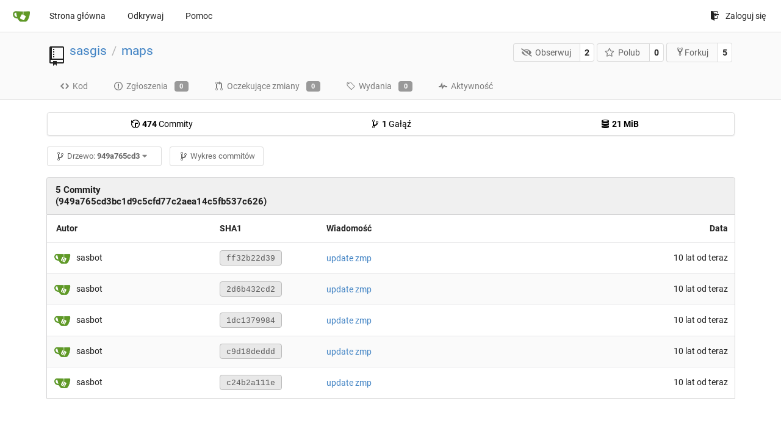

--- FILE ---
content_type: text/html; charset=UTF-8
request_url: http://parasite.kicks-ass.org:3000/sasgis/maps/commits/commit/949a765cd3bc1d9c5cfd77c2aea14c5fb537c626/_osm_ito/Recent_edits_last_7_days.zmp?lang=pl-PL
body_size: 23091
content:
<!DOCTYPE html>
<html lang="pl-PL" class="theme-">
<head data-suburl="">
	<meta charset="utf-8">
	<meta name="viewport" content="width=device-width, initial-scale=1">
	<meta http-equiv="x-ua-compatible" content="ie=edge">
	<title>sasgis/maps -  maps - SASGIS </title>
	<link rel="manifest" href="/manifest.json" crossorigin="use-credentials">
	<meta name="theme-color" content="#6cc644">
	<meta name="author" content="sasgis" />
	<meta name="description" content="maps" />
	<meta name="keywords" content="go,git,self-hosted,gitea">
	<meta name="referrer" content="no-referrer" />
	<meta name="_csrf" content="lK4foHSrYQf3nLQ7Fn6kulGSvhM6MTI2OTM0MjY4NDI5ODYwMDUwMA" />
	
	
	

	<script>
	/*
	@licstart  The following is the entire license notice for the
        JavaScript code in this page.

	Copyright (c) 2016 The Gitea Authors
	Copyright (c) 2015 The Gogs Authors

	Permission is hereby granted, free of charge, to any person obtaining a copy
	of this software and associated documentation files (the "Software"), to deal
	in the Software without restriction, including without limitation the rights
	to use, copy, modify, merge, publish, distribute, sublicense, and/or sell
	copies of the Software, and to permit persons to whom the Software is
	furnished to do so, subject to the following conditions:

	The above copyright notice and this permission notice shall be included in
	all copies or substantial portions of the Software.

	THE SOFTWARE IS PROVIDED "AS IS", WITHOUT WARRANTY OF ANY KIND, EXPRESS OR
	IMPLIED, INCLUDING BUT NOT LIMITED TO THE WARRANTIES OF MERCHANTABILITY,
	FITNESS FOR A PARTICULAR PURPOSE AND NONINFRINGEMENT. IN NO EVENT SHALL THE
	AUTHORS OR COPYRIGHT HOLDERS BE LIABLE FOR ANY CLAIM, DAMAGES OR OTHER
	LIABILITY, WHETHER IN AN ACTION OF CONTRACT, TORT OR OTHERWISE, ARISING FROM,
	OUT OF OR IN CONNECTION WITH THE SOFTWARE OR THE USE OR OTHER DEALINGS IN
	THE SOFTWARE.
	---
	Licensing information for additional javascript libraries can be found at:
	  {{StaticUrlPrefix}}/vendor/librejs.html

	@licend  The above is the entire license notice
        for the JavaScript code in this page.
	*/
	</script>
	<script>
		window.config = {
			AppVer: '1.12.1',
			AppSubUrl: '',
			StaticUrlPrefix: '',
			UseServiceWorker:  true ,
			csrf: 'lK4foHSrYQf3nLQ7Fn6kulGSvhM6MTI2OTM0MjY4NDI5ODYwMDUwMA',
			HighlightJS: false,
			Minicolors: false,
			SimpleMDE: false,
			Tribute: false,
			U2F: false,
			Heatmap: false,
			heatmapUser: null,
			NotificationSettings: {
				MinTimeout:  10000 ,
				TimeoutStep:   10000 ,
				MaxTimeout:  60000 ,
				EventSourceUpdateTime:  10000 ,
			},
      
		};
	</script>
	<link rel="shortcut icon" href="/img/favicon.png">
	<link rel="mask-icon" href="/img/gitea-safari.svg" color="#609926">
	<link rel="fluid-icon" href="/img/gitea-lg.png" title="SASGIS">
	<link rel="stylesheet" href="/vendor/assets/font-awesome/css/font-awesome.min.css">



	<link rel="stylesheet" href="/fomantic/semantic.min.css?v=5c6cf7677a346751407101ee18e6a4dd">
	<link rel="stylesheet" href="/css/index.css?v=5c6cf7677a346751407101ee18e6a4dd">
	<noscript>
		<style>
			.dropdown:hover > .menu { display: block; }
			.ui.secondary.menu .dropdown.item > .menu { margin-top: 0; }
		</style>
	</noscript>

	<style class="list-search-style"></style>

	
		<meta property="og:title" content="maps" />
		<meta property="og:url" content="http://parasite.kicks-ass.org:3000/sasgis/maps" />
		
	
	<meta property="og:type" content="object" />
	<meta property="og:image" content="http://parasite.kicks-ass.org:3000/user/avatar/sasgis/-1" />

<meta property="og:site_name" content="SASGIS" />


</head>
<body>
	

	<div class="full height">
		<noscript>Strona działa najlepiej z włączonym JavaScript.</noscript>

		

		
			<div class="ui top secondary stackable main menu following bar light">
				<div class="ui container" id="navbar">
	<div class="item brand" style="justify-content: space-between;">
		<a href="/">
			<img class="ui mini image" src="/img/gitea-sm.png">
		</a>
		<div class="ui basic icon button mobile-only" id="navbar-expand-toggle">
			<i class="sidebar icon"></i>
		</div>
	</div>

	
		<a class="item " href="/">Strona główna</a>
		<a class="item " href="/explore/repos">Odkrywaj</a>
	

	

	


	
		<a class="item" target="_blank" rel="noopener noreferrer" href="https://docs.gitea.io">Pomoc</a>
		<div class="right stackable menu">
			
			<a class="item" rel="nofollow" href="/user/login?redirect_to=%2fsasgis%2fmaps%2fcommits%2fcommit%2f949a765cd3bc1d9c5cfd77c2aea14c5fb537c626%2f_osm_ito%2fRecent_edits_last_7_days.zmp">
				<svg class="svg octicon-sign-in" width="16" height="16" aria-hidden="true"><use xlink:href="#octicon-sign-in" /></svg> Zaloguj się
			</a>
		</div>
	
</div>

			</div>
		


<div class="repository commits">
	<div class="header-wrapper">

	<div class="ui container">
		<div class="repo-header">
			<div class="ui huge breadcrumb repo-title">
				
					
						<svg class="svg octicon-repo" width="32" height="32" aria-hidden="true"><use xlink:href="#octicon-repo" /></svg>
					
				
				<a href="/sasgis">sasgis</a>
				<div class="divider"> / </div>
				<a href="/sasgis/maps">maps</a>
				
				
				
				
				
			</div>
			
				<div class="repo-buttons">
					<form method="post" action="/sasgis/maps/action/watch?redirect_to=%2fsasgis%2fmaps%2fcommits%2fcommit%2f949a765cd3bc1d9c5cfd77c2aea14c5fb537c626%2f_osm_ito%2fRecent_edits_last_7_days.zmp">
						<input type="hidden" name="_csrf" value="lK4foHSrYQf3nLQ7Fn6kulGSvhM6MTI2OTM0MjY4NDI5ODYwMDUwMA">
						<div class="ui labeled button" tabindex="0">
							<button type="submit" class="ui compact basic button">
								<i class="icon fa-eye-slash"></i>Obserwuj
							</button>
							<a class="ui basic label" href="/sasgis/maps/watchers">
								2
							</a>
						</div>
					</form>
					<form method="post" action="/sasgis/maps/action/star?redirect_to=%2fsasgis%2fmaps%2fcommits%2fcommit%2f949a765cd3bc1d9c5cfd77c2aea14c5fb537c626%2f_osm_ito%2fRecent_edits_last_7_days.zmp">
						<input type="hidden" name="_csrf" value="lK4foHSrYQf3nLQ7Fn6kulGSvhM6MTI2OTM0MjY4NDI5ODYwMDUwMA">
						<div class="ui labeled button" tabindex="0">
							<button type="submit" class="ui compact basic button">
								<i class="icon star outline"></i>Polub
							</button>
							<a class="ui basic label" href="/sasgis/maps/stars">
								0
							</a>
						</div>
					</form>
					
						<div class="ui labeled button " tabindex="0">
							<a class="ui compact basic button poping up"  data-content="Zaloguj się, aby sforkować to repozytorium." rel="nofollow" href="/user/login?redirect_to=/repo/fork/3"  data-position="top center" data-variation="tiny">
								<svg class="svg octicon-repo-forked" width="15" height="15" aria-hidden="true"><use xlink:href="#octicon-repo-forked" /></svg>Forkuj
							</a>
							<a class="ui basic label" href="/sasgis/maps/forks">
								5
							</a>
						</div>
					
				</div>
			
		</div>
	</div>

	<div class="ui tabs container">
		
			<div class="ui tabular stackable menu navbar">
				
				<a class=" item" href="/sasgis/maps/src/commit/949a765cd3bc1d9c5cfd77c2aea14c5fb537c626">
					<svg class="svg octicon-code" width="16" height="16" aria-hidden="true"><use xlink:href="#octicon-code" /></svg> Kod
				</a>
				

				
					<a class=" item" href="/sasgis/maps/issues">
						<svg class="svg octicon-issue-opened" width="16" height="16" aria-hidden="true"><use xlink:href="#octicon-issue-opened" /></svg> Zgłoszenia <span class="ui gray small label">0</span>
					</a>
				

				

				
					<a class=" item" href="/sasgis/maps/pulls">
						<svg class="svg octicon-git-pull-request" width="16" height="16" aria-hidden="true"><use xlink:href="#octicon-git-pull-request" /></svg> Oczekujące zmiany <span class="ui gray small label">0</span>
					</a>
				

				
				<a class=" item" href="/sasgis/maps/releases">
					<svg class="svg octicon-tag" width="16" height="16" aria-hidden="true"><use xlink:href="#octicon-tag" /></svg> Wydania <span class="ui gray small label">0</span>
				</a>
				

				

				
					<a class=" item" href="/sasgis/maps/activity">
						<svg class="svg octicon-pulse" width="16" height="16" aria-hidden="true"><use xlink:href="#octicon-pulse" /></svg> Aktywność
					</a>
				

				

				
			</div>
		
	</div>
	<div class="ui tabs divider"></div>
</div>

	<div class="ui container">
		<div class="ui segments repository-summary">
	<div class="ui segment sub-menu repository-menu">
		<div class="ui two horizontal center link list">
			
				<div class="item">
					<a class="ui" href="/sasgis/maps/commits/commit/949a765cd3bc1d9c5cfd77c2aea14c5fb537c626"><svg class="svg octicon-history" width="16" height="16" aria-hidden="true"><use xlink:href="#octicon-history" /></svg> <b>474</b> Commity</a>
				</div>
			
			
				<div class="item">
					<a class="ui" href="/sasgis/maps/branches/"><svg class="svg octicon-git-branch" width="16" height="16" aria-hidden="true"><use xlink:href="#octicon-git-branch" /></svg> <b>1</b> Gałąź</a>
				</div>
				<div class="item">
					<a class="ui" href="#"><svg class="svg octicon-database" width="16" height="16" aria-hidden="true"><use xlink:href="#octicon-database" /></svg> <b>21 MiB</b></a>
				</div>
			
		</div>
	</div>
	
</div>

		<div class="ui secondary stackable menu mobile--margin-between-items">
		<div class="fitted item choose reference">
	<div class="ui floating filter dropdown custom" data-can-create-branch="false" data-no-results="Nie znaleziono wyników.">
		<div class="ui basic small compact button" @click="menuVisible = !menuVisible" @keyup.enter="menuVisible = !menuVisible">
			<span class="text">
				<svg class="svg octicon-git-branch" width="16" height="16" aria-hidden="true"><use xlink:href="#octicon-git-branch" /></svg>
				Drzewo:
				<strong>949a765cd3</strong>
			</span>
			<i class="dropdown icon"></i>
		</div>
		<div class="data" style="display: none" data-mode="branches">
			
				<div class="item branch " data-url="/sasgis/maps/src/branch/master/_osm_ito/Recent_edits_last_7_days.zmp">master</div>
			
			
		</div>
		<div class="menu transition" :class="{visible: menuVisible}" v-if="menuVisible" v-cloak>
			<div class="ui icon search input">
				<i class="filter icon"></i>
				<input name="search" ref="searchField" v-model="searchTerm" @keydown="keydown($event)" placeholder="Filtruj gałąź lub tag...">
			</div>
			<div class="header branch-tag-choice">
				<div class="ui grid">
					<div class="two column row">
						<a class="reference column" href="#" @click="mode = 'branches'; focusSearchField()">
							<span class="text" :class="{black: mode == 'branches'}">
								<svg class="svg octicon-git-branch" width="16" height="16" aria-hidden="true"><use xlink:href="#octicon-git-branch" /></svg> Gałęzie
							</span>
						</a>
						<a class="reference column" href="#" @click="mode = 'tags'; focusSearchField()">
							<span class="text" :class="{black: mode == 'tags'}">
								<i class="reference tags icon"></i> Tagi
							</span>
						</a>
					</div>
				</div>
			</div>
			<div class="scrolling menu" ref="scrollContainer">
				<div v-for="(item, index) in filteredItems" :key="item.name" class="item" :class="{selected: item.selected, active: active == index}" @click="selectItem(item)" :ref="'listItem' + index">${ item.name }</div>
				<div class="item" v-if="showCreateNewBranch" :class="{active: active == filteredItems.length}" :ref="'listItem' + filteredItems.length">
					<a href="#" @click="createNewBranch()">
						<div>
							<svg class="svg octicon-git-branch" width="16" height="16" aria-hidden="true"><use xlink:href="#octicon-git-branch" /></svg>
							Utwórz gałąź <strong>${ searchTerm }</strong>
						</div>
						<div class="text small">
							
								z &#39;949a765cd3&#39;
							
						</div>
					</a>
					<form ref="newBranchForm" action="/sasgis/maps/branches/_new/commit/949a765cd3bc1d9c5cfd77c2aea14c5fb537c626" method="post">
						<input type="hidden" name="_csrf" value="lK4foHSrYQf3nLQ7Fn6kulGSvhM6MTI2OTM0MjY4NDI5ODYwMDUwMA">
						<input type="hidden" name="new_branch_name" v-model="searchTerm">
					</form>
				</div>
			</div>
			<div class="message" v-if="showNoResults">${ noResults }</div>
		</div>
	</div>
</div>

			<div class="fitted item">
				<a href="/sasgis/maps/graph" class="ui basic small compact button">
					<span class="text">
						<svg class="svg octicon-git-branch" width="16" height="16" aria-hidden="true"><use xlink:href="#octicon-git-branch" /></svg>
					</span>
					Wykres commitów
				</a>
			</div>
		</div>
		<h4 class="ui top attached header">
	<div class="ui stackable grid">
		<div class="five wide column">
			
				5 Commity (949a765cd3bc1d9c5cfd77c2aea14c5fb537c626)
			
		</div>
		<div class="eleven wide right aligned column">
			
		</div>
	</div>
</h4>


    <div class="ui attached table segment">
		<table class="ui very basic striped fixed table single line" id="commits-table">
			<thead>
				<tr>
					<th class="four wide">Autor</th>
					<th class="two wide sha">SHA1</th>
					<th class="seven wide message">Wiadomość</th>
					<th class="three wide right aligned">Data</th>
				</tr>
			</thead>
			<tbody class="commit-list">
				
				
					<tr>
						<td class="author">
							
							
								<img class="ui avatar image" src="/avatar/d41d8cd98f00b204e9800998ecf8427e" alt=""/>&nbsp;&nbsp;sasbot
							
						</td>
						<td class="sha">
							
							
							
								<a href="/sasgis/maps/commit/ff32b22d391902f4a34ff8027f26332f79106c19" rel="nofollow" class="ui sha label">
							
								<span class="shortsha">ff32b22d39</span>
								
							
								</a>
							
						</td>
						<td class="message">
							<span class="message-wrapper">
							
								
								<span class="commit-summary " title="update zmp"><a href="/sasgis/maps/commit/ff32b22d391902f4a34ff8027f26332f79106c19" class="default-link">update zmp</a></span>
							
							</span>
							
							
								





							
							
						</td>
						<td class="text right aligned"><span class="time-since" title="Sat, 06 Jun 2020 19:00:00 +07">10 lat od teraz</span></td>
					</tr>
				
					<tr>
						<td class="author">
							
							
								<img class="ui avatar image" src="/avatar/d41d8cd98f00b204e9800998ecf8427e" alt=""/>&nbsp;&nbsp;sasbot
							
						</td>
						<td class="sha">
							
							
							
								<a href="/sasgis/maps/commit/2d6b432cd26f098742c6769c2fc0bebd6272803d" rel="nofollow" class="ui sha label">
							
								<span class="shortsha">2d6b432cd2</span>
								
							
								</a>
							
						</td>
						<td class="message">
							<span class="message-wrapper">
							
								
								<span class="commit-summary " title="update zmp"><a href="/sasgis/maps/commit/2d6b432cd26f098742c6769c2fc0bebd6272803d" class="default-link">update zmp</a></span>
							
							</span>
							
							
								





							
							
						</td>
						<td class="text right aligned"><span class="time-since" title="Sat, 06 Jun 2020 19:00:00 +07">10 lat od teraz</span></td>
					</tr>
				
					<tr>
						<td class="author">
							
							
								<img class="ui avatar image" src="/avatar/d41d8cd98f00b204e9800998ecf8427e" alt=""/>&nbsp;&nbsp;sasbot
							
						</td>
						<td class="sha">
							
							
							
								<a href="/sasgis/maps/commit/1dc13799840ae446394df58f2a62b6af5fd5ef67" rel="nofollow" class="ui sha label">
							
								<span class="shortsha">1dc1379984</span>
								
							
								</a>
							
						</td>
						<td class="message">
							<span class="message-wrapper">
							
								
								<span class="commit-summary " title="update zmp"><a href="/sasgis/maps/commit/1dc13799840ae446394df58f2a62b6af5fd5ef67" class="default-link">update zmp</a></span>
							
							</span>
							
							
								





							
							
						</td>
						<td class="text right aligned"><span class="time-since" title="Sat, 06 Jun 2020 19:00:00 +07">10 lat od teraz</span></td>
					</tr>
				
					<tr>
						<td class="author">
							
							
								<img class="ui avatar image" src="/avatar/d41d8cd98f00b204e9800998ecf8427e" alt=""/>&nbsp;&nbsp;sasbot
							
						</td>
						<td class="sha">
							
							
							
								<a href="/sasgis/maps/commit/c9d18deddd3d3435268ac5d1a3a306db8a138210" rel="nofollow" class="ui sha label">
							
								<span class="shortsha">c9d18deddd</span>
								
							
								</a>
							
						</td>
						<td class="message">
							<span class="message-wrapper">
							
								
								<span class="commit-summary " title="update zmp"><a href="/sasgis/maps/commit/c9d18deddd3d3435268ac5d1a3a306db8a138210" class="default-link">update zmp</a></span>
							
							</span>
							
							
								





							
							
						</td>
						<td class="text right aligned"><span class="time-since" title="Sat, 06 Jun 2020 19:00:00 +07">10 lat od teraz</span></td>
					</tr>
				
					<tr>
						<td class="author">
							
							
								<img class="ui avatar image" src="/avatar/d41d8cd98f00b204e9800998ecf8427e" alt=""/>&nbsp;&nbsp;sasbot
							
						</td>
						<td class="sha">
							
							
							
								<a href="/sasgis/maps/commit/c24b2a111e305cb829debdefa2749ca15d2d5c86" rel="nofollow" class="ui sha label">
							
								<span class="shortsha">c24b2a111e</span>
								
							
								</a>
							
						</td>
						<td class="message">
							<span class="message-wrapper">
							
								
								<span class="commit-summary " title="update zmp"><a href="/sasgis/maps/commit/c24b2a111e305cb829debdefa2749ca15d2d5c86" class="default-link">update zmp</a></span>
							
							</span>
							
							
								





							
							
						</td>
						<td class="text right aligned"><span class="time-since" title="Sat, 06 Jun 2020 19:00:00 +07">10 lat od teraz</span></td>
					</tr>
				
			</tbody>
		</table>
	</div>





	



	</div>
</div>


	

	</div>

	

	<footer>
	<div class="ui container">
		<div class="ui left">
			Wspierane przez Gitea Wersja: 1.12.1 Strona: <strong>107ms</strong> Szablon: <strong>3ms</strong>
		</div>
		<div class="ui right links">
			
			<div class="ui language bottom floating slide up dropdown link item">
				<i class="world icon"></i>
				<div class="text">polski</div>
				<div class="menu">
					
						<a lang="pl-PL" class="item active selected" href="#">polski</a>
					
						<a lang="en-US" class="item " href="/sasgis/maps/commits/commit/949a765cd3bc1d9c5cfd77c2aea14c5fb537c626/_osm_ito/Recent_edits_last_7_days.zmp?lang=en-US">English</a>
					
						<a lang="zh-CN" class="item " href="/sasgis/maps/commits/commit/949a765cd3bc1d9c5cfd77c2aea14c5fb537c626/_osm_ito/Recent_edits_last_7_days.zmp?lang=zh-CN">简体中文</a>
					
						<a lang="zh-HK" class="item " href="/sasgis/maps/commits/commit/949a765cd3bc1d9c5cfd77c2aea14c5fb537c626/_osm_ito/Recent_edits_last_7_days.zmp?lang=zh-HK">繁體中文（香港）</a>
					
						<a lang="zh-TW" class="item " href="/sasgis/maps/commits/commit/949a765cd3bc1d9c5cfd77c2aea14c5fb537c626/_osm_ito/Recent_edits_last_7_days.zmp?lang=zh-TW">繁體中文（台灣）</a>
					
						<a lang="de-DE" class="item " href="/sasgis/maps/commits/commit/949a765cd3bc1d9c5cfd77c2aea14c5fb537c626/_osm_ito/Recent_edits_last_7_days.zmp?lang=de-DE">Deutsch</a>
					
						<a lang="fr-FR" class="item " href="/sasgis/maps/commits/commit/949a765cd3bc1d9c5cfd77c2aea14c5fb537c626/_osm_ito/Recent_edits_last_7_days.zmp?lang=fr-FR">français</a>
					
						<a lang="nl-NL" class="item " href="/sasgis/maps/commits/commit/949a765cd3bc1d9c5cfd77c2aea14c5fb537c626/_osm_ito/Recent_edits_last_7_days.zmp?lang=nl-NL">Nederlands</a>
					
						<a lang="lv-LV" class="item " href="/sasgis/maps/commits/commit/949a765cd3bc1d9c5cfd77c2aea14c5fb537c626/_osm_ito/Recent_edits_last_7_days.zmp?lang=lv-LV">latviešu</a>
					
						<a lang="ru-RU" class="item " href="/sasgis/maps/commits/commit/949a765cd3bc1d9c5cfd77c2aea14c5fb537c626/_osm_ito/Recent_edits_last_7_days.zmp?lang=ru-RU">русский</a>
					
						<a lang="uk-UA" class="item " href="/sasgis/maps/commits/commit/949a765cd3bc1d9c5cfd77c2aea14c5fb537c626/_osm_ito/Recent_edits_last_7_days.zmp?lang=uk-UA">Українська</a>
					
						<a lang="ja-JP" class="item " href="/sasgis/maps/commits/commit/949a765cd3bc1d9c5cfd77c2aea14c5fb537c626/_osm_ito/Recent_edits_last_7_days.zmp?lang=ja-JP">日本語</a>
					
						<a lang="es-ES" class="item " href="/sasgis/maps/commits/commit/949a765cd3bc1d9c5cfd77c2aea14c5fb537c626/_osm_ito/Recent_edits_last_7_days.zmp?lang=es-ES">español</a>
					
						<a lang="pt-BR" class="item " href="/sasgis/maps/commits/commit/949a765cd3bc1d9c5cfd77c2aea14c5fb537c626/_osm_ito/Recent_edits_last_7_days.zmp?lang=pt-BR">português do Brasil</a>
					
						<a lang="pt-PT" class="item " href="/sasgis/maps/commits/commit/949a765cd3bc1d9c5cfd77c2aea14c5fb537c626/_osm_ito/Recent_edits_last_7_days.zmp?lang=pt-PT">Português de Portugal</a>
					
						<a lang="bg-BG" class="item " href="/sasgis/maps/commits/commit/949a765cd3bc1d9c5cfd77c2aea14c5fb537c626/_osm_ito/Recent_edits_last_7_days.zmp?lang=bg-BG">български</a>
					
						<a lang="it-IT" class="item " href="/sasgis/maps/commits/commit/949a765cd3bc1d9c5cfd77c2aea14c5fb537c626/_osm_ito/Recent_edits_last_7_days.zmp?lang=it-IT">italiano</a>
					
						<a lang="fi-FI" class="item " href="/sasgis/maps/commits/commit/949a765cd3bc1d9c5cfd77c2aea14c5fb537c626/_osm_ito/Recent_edits_last_7_days.zmp?lang=fi-FI">suomi</a>
					
						<a lang="tr-TR" class="item " href="/sasgis/maps/commits/commit/949a765cd3bc1d9c5cfd77c2aea14c5fb537c626/_osm_ito/Recent_edits_last_7_days.zmp?lang=tr-TR">Türkçe</a>
					
						<a lang="cs-CZ" class="item " href="/sasgis/maps/commits/commit/949a765cd3bc1d9c5cfd77c2aea14c5fb537c626/_osm_ito/Recent_edits_last_7_days.zmp?lang=cs-CZ">čeština</a>
					
						<a lang="sr-SP" class="item " href="/sasgis/maps/commits/commit/949a765cd3bc1d9c5cfd77c2aea14c5fb537c626/_osm_ito/Recent_edits_last_7_days.zmp?lang=sr-SP">српски</a>
					
						<a lang="sv-SE" class="item " href="/sasgis/maps/commits/commit/949a765cd3bc1d9c5cfd77c2aea14c5fb537c626/_osm_ito/Recent_edits_last_7_days.zmp?lang=sv-SE">svenska</a>
					
						<a lang="ko-KR" class="item " href="/sasgis/maps/commits/commit/949a765cd3bc1d9c5cfd77c2aea14c5fb537c626/_osm_ito/Recent_edits_last_7_days.zmp?lang=ko-KR">한국어</a>
					
				</div>
			</div>
			<a href="/vendor/librejs.html" data-jslicense="1">JavaScript licenses</a>
			<a href="/api/swagger">API</a>
			<a target="_blank" rel="noopener noreferrer" href="https://gitea.io">Strona</a>
			
			<span class="version">Go1.14.4</span>
		</div>
	</div>
</footer>


	<script src="/js/jquery.js?v=5c6cf7677a346751407101ee18e6a4dd"></script>








	<script src="/fomantic/semantic.min.js?v=5c6cf7677a346751407101ee18e6a4dd"></script>
	<script src="/js/index.js?v=5c6cf7677a346751407101ee18e6a4dd"></script>

</body>
</html>

